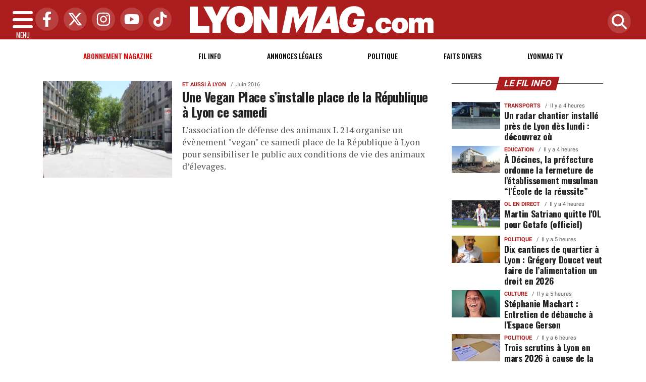

--- FILE ---
content_type: text/html; charset=UTF-8
request_url: https://www.lyonmag.com/tags/16031/l-214
body_size: 12147
content:
<!DOCTYPE html>
<!-- BEGIN html -->
<html xmlns="http://www.w3.org/1999/xhtml" dir="ltr" lang="fr-FR">
  <head>
	<!-- BEGIN -->
	<title>Tous les articles avec le tag : L-214 sur Lyon Mag</title>

    <!-- Préconnexion ressources critiques -->
    <link rel="preconnect" href="https://fonts.gstatic.com" crossorigin>
    <link rel="preconnect" href="https://fonts.googleapis.com">
    <link rel="preconnect" href="https://www.googletagmanager.com">

	<meta http-equiv="content-type" content="text/html; charset=utf-8"/>
	<meta name="viewport" content="width=device-width, initial-scale=1, maximum-scale=5" />
	<meta name="author" content="Lyon Mag"/>
	<meta name="description" content="Retrouvez l'actualité et l'information lyonnaise politique, économique, sociale, culturelle, transports, ainsi que les faits divers à Lyon et dans le Rhône" />
	<meta name="keywords"  content="lyon, lyonmag, actu, info, infos, actualités, informations, politique, economique, sociale, culture, transports, faits divers, sport, ol, asvel, article, depeches, breves" />
	<meta name="robots" content="index, follow, max-snippet:-1, max-image-preview:large, max-video-preview:-1" />
	<meta name="publisher" content="Lyon Mag" />
	<meta name="copyright" content="Lyon Mag" />
	<meta name="DC.title" content="Lyon Mag" />
	<meta name="geo.placename" content="Lyon, Rhône Alpes, France" />
	<meta name="viewport" content="width=device-width" />
	<meta name="dev" content="Everlats.com" />
		<meta name="apple-itunes-app" content="app-id=365681854" />
	    <!-- Google Tag Manager -->
  <script>(function(w,d,s,l,i){w[l]=w[l]||[];w[l].push({'gtm.start':
  new Date().getTime(),event:'gtm.js'});var f=d.getElementsByTagName(s)[0],
  j=d.createElement(s),dl=l!='dataLayer'?'&l='+l:'';j.async=true;j.src=
  'https://www.googletagmanager.com/gtm.js?id='+i+dl;f.parentNode.insertBefore(j,f);
  })(window,document,'script','dataLayer','GTM-WHMBMQZ');</script>
  <!-- End Google Tag Manager -->
      <!-- Global site tag (gtag.js) - Google Analytics -->
  <script async src="https://www.googletagmanager.com/gtag/js?id=UA-4651400-23"></script>
  <script>
    window.dataLayer = window.dataLayer || [];
    function gtag(){dataLayer.push(arguments);}
    gtag('js', new Date());

    gtag('config', 'UA-4651400-23');
  </script>
  	
    <meta name="Googlebot-News" content="noindex, nofollow"/>
  
	<meta property="og:site_name" content="Lyon Mag" />
	<meta property="og:title" content="Tous les articles avec le tag : L-214 sur Lyon Mag"/>
		<meta property="og:description" content="Retrouvez l'actualit&eacute; et l'information lyonnaise politique, &eacute;conomique, sociale, culturelle, transports, ainsi que les faits divers &agrave; Lyon et dans le Rh&ocirc;ne"/>
		<meta property="og:url" content="https://www.lyonmag.com/tags/16031/l-214" />
	
  	<meta property="og:type" content="website"/>

  <script type="application/ld+json">
  [{
    "@context": "http://schema.org",
    "@id":"#amt-organization",
    "@type":"Organization",
    "name":"Lyon Mag",
    "description":"Retrouvez l'actualité et l'information lyonnaise politique, économique, sociale, culturelle, transports, ainsi que les faits divers à Lyon et dans le Rhône",
    "logo":[{
      "@type":"ImageObject",
      "name":"Lyon Mag Logo carré",
      "text":"Lyon Mag Logo carré",
      "url":"https://www.lyonmag.com/icon-hires.png",
      "contentUrl":"https://www.lyonmag.com/icon-hires.png",
      "width":"192",
      "height":"192"
      },
      {
        "@type":"ImageObject",
        "name":"Lyon Mag Logo horizontal",
        "text":"Lyon Mag Logo horizontal",
        "url":"https://www.lyonmag.com/discover.png",
        "contentUrl":"https://www.lyonmag.com/discover.png",
        "width":"600",
        "height":"60",
        "encodingFormat":"image/png"
      }],
    "url":"https://www.lyonmag.com/",
    "sameAs":[
      "https:\/\/www.facebook.com\/lyonmag",
      "https:\/\/twitter.com\/lyonmag"
      ],
    "mainEntityOfPage":"https://www.lyonmag.com/"
  },{
    "@context":"http:\/\/schema.org",
    "@id":"#amt-website",
    "@type":"WebSite",
    "name":"Lyon Mag",
    "headline":"Retrouvez l'actualit&eacute; et l'information lyonnaise politique, &eacute;conomique, sociale, culturelle, transports, ainsi que les faits divers &agrave; Lyon et dans le Rh&ocirc;ne",
    "url":"https://www.lyonmag.com/tags/16031/l-214",
    "potentialAction":{"@type":"SearchAction","target":{"@type":"EntryPoint","urlTemplate":"https://www.lyonmag.com/search/index/{search_term}"},"query-input":{"@type":"PropertyValueSpecification","valueRequired":"True","valueName":"search_term"}}}]
  </script>
  
			<link rel="alternate" type="application/rss+xml" title="Lyon Mag - Fil info" href="/rss" />
		<link rel="alternate" type="application/rss+xml" title="Lyon Mag - Politique" href="https://www.lyonmag.com/rss/category/1/politique" />
		<link rel="alternate" type="application/rss+xml" title="Lyon Mag - Faits Divers" href="https://www.lyonmag.com/rss/category/36/faits-divers" />
		<link rel="alternate" type="application/rss+xml" title="Lyon Mag - Lyonmag TV" href="https://www.lyonmag.com/rss/category/60/lyonmag-tv" />
			<link rel="shortcut icon" type="image/x-icon" href="https://www.lyonmag.com/favicon.ico" />
  <link rel="shortcut icon" href="https://www.lyonmag.com/favicon.ico" type="image/x-icon"/>
  <link rel="icon" href="https://www.lyonmag.com/favicon.png" type="image/png"/>
  <link rel="icon" sizes="32x32" href="https://www.lyonmag.com/favicon-32.png" type="image/png"/>
  <link rel="icon" sizes="64x64" href="https://www.lyonmag.com/favicon-64.png" type="image/png"/>
  <link rel="icon" sizes="96x96" href="https://www.lyonmag.com/favicon-96.png" type="image/png"/>
  <link rel="apple-touch-icon" sizes="152x152" href="https://www.lyonmag.com/apple-touch-icon.png"/>
  <link rel="apple-touch-icon" sizes="60x60" href="https://www.lyonmag.com/apple-touch-icon-60x60.png"/>
  <link rel="apple-touch-icon" sizes="76x76" href="https://www.lyonmag.com/apple-touch-icon-76x76.png"/>
  <link rel="apple-touch-icon" sizes="114x114" href="https://www.lyonmag.com/apple-touch-icon-114x114.png"/>
  <link rel="apple-touch-icon" sizes="120x120" href="https://www.lyonmag.com/apple-touch-icon-120x120.png"/>
  <link rel="apple-touch-icon" sizes="144x144" href="https://www.lyonmag.com/apple-touch-icon-144x144.png"/>
  <meta name="msapplication-TileImage" content="https://www.lyonmag.com/favicon-144.png"/>
  <meta name="msapplication-TileColor" content="#FFFFFF"/>

  <link rel="preload" href="https://fonts.gstatic.com/s/oswald/v53/TK3IWkUHHAIjg75cFRf3bXL8LICs1_Fv40pKlN4NNSeSASz7FmlYHYjMdZwlou4.woff2" as="font" type="font/woff2" crossorigin="anonymous">
  <link rel="preload" href="https://fonts.gstatic.com/s/oswald/v53/TK3IWkUHHAIjg75cFRf3bXL8LICs1_Fv40pKlN4NNSeSASz7FmlWHYjMdZwl.woff2" as="font" type="font/woff2" crossorigin="anonymous">
  <link rel="preload" href="https://fonts.gstatic.com/s/ptserif/v18/EJRVQgYoZZY2vCFuvAFYzr-_dSb_nco.woff2" as="font" type="font/woff2" crossorigin="anonymous">
  <link rel="preload" href="https://fonts.gstatic.com/s/ptserif/v18/EJRVQgYoZZY2vCFuvAFWzr-_dSb_.woff2" as="font" type="font/woff2" crossorigin="anonymous">

	<meta property="fb:pages" content="104998529389" />	<meta property="fb:admins" content="685134087" />	<meta property="fb:app_id" content="152949084827243" />
	<!-- Stylesheets -->
  	<link rel="preload" href="https://www.lyonmag.com/assets/public/css/app.min.1768312776.css" as="style">
<link rel="stylesheet" type="text/css" href="https://www.lyonmag.com/assets/public/css/app.min.1768312776.css" media="all" fetchpriority="high">

      <script id="xieg6Sie" src="https://cdn.viously.com/js/sdk/boot.js" async></script>

<script charset="UTF-8" data-no-optimize="1" data-wpmeteor-nooptimize="true" data-cfasync="false" nowprocket>window.FAST_CMP_OPTIONS = { domainUid: '1c198607-2351-5671-b4eb-f195fe8ba027', countryCode: 'FR', jurisdiction: 'tcfeuv2', policyUrl: 'https://www.lyonmag.com/page/mentions-legales', displaySynchronous: false, publisherName: 'lyonmag.com', publisherLogo: function (c) { return c.createElement('img', { src: 'https://upload.wikimedia.org/wikipedia/commons/8/87/Icon-large.png', height: '40' });}, bootstrap: { excludedIABVendors: [], excludedGoogleVendors: [] }, custom: { vendors: [] } };(function(){var e={617:function(e){window.FAST_CMP_T0=Date.now();window.FAST_CMP_QUEUE={};window.FAST_CMP_QUEUE_ID=0;function t(){var e=Array.prototype.slice.call(arguments);if(!e.length)return Object.values(window.FAST_CMP_QUEUE);else if(e[0]==="ping"){if(typeof e[2]==="function")e[2]({cmpLoaded:false,cmpStatus:"stub",apiVersion:"2.0",cmpId:parseInt("388",10)})}else window.FAST_CMP_QUEUE[window.FAST_CMP_QUEUE_ID++]=e}e.exports={name:"light",handler:t}}};var t={};function a(r){var n=t[r];if(n!==void 0)return n.exports;var o=t[r]={exports:{}};e[r](o,o.exports,a);return o.exports}var r={};!function(){function e(t){"@babel/helpers - typeof";return e="function"==typeof Symbol&&"symbol"==typeof Symbol.iterator?function(e){return typeof e}:function(e){return e&&"function"==typeof Symbol&&e.constructor===Symbol&&e!==Symbol.prototype?"symbol":typeof e},e(t)}var t=a(617);var r="__tcfapiLocator";var n=window;var o=n;var i;function f(){var e=n.document;var t=!!n.frames[r];if(!t)if(e.body){var a=e.createElement("iframe");a.style.cssText="display:none";a.name=r;e.body.appendChild(a)}else setTimeout(f,5);return!t}function s(t){var a=typeof t.data==="string";var r={};if(a)try{r=JSON.parse(t.data)}catch(e){}else r=t.data;var n=e(r)==="object"?r.__tcfapiCall:null;if(n)window.__tcfapi(n.command,n.version,(function(e,r){var o={__tcfapiReturn:{returnValue:e,success:r,callId:n.callId}};if(t&&t.source&&t.source.postMessage)t.source.postMessage(a?JSON.stringify(o):o,"*")}),n.parameter)}while(o){try{if(o.frames[r]){i=o;break}}catch(e){}if(o===n.top)break;o=o.parent}if(n.FAST_CMP_HANDLER!=="custom"){if(!i){f();n.__tcfapi=t.handler;n.FAST_CMP_HANDLER=t.name;n.addEventListener("message",s,false)}else{n.__tcfapi=t.handler;n.FAST_CMP_HANDLER=t.name}for(var c in window.FAST_CMP_QUEUE||{})n.__tcfapi.apply(null,window.FAST_CMP_QUEUE[c])}}()})();</script><script charset="UTF-8" async="true" data-no-optimize="1" data-wpmeteor-nooptimize="true" data-cfasync="false" nowprocket src="https://static.fastcmp.com/fast-cmp-stub.js"></script>

<style type="text/css">
div[data-actirise-slot="top-page"]{
  display: none;
  margin: 10px auto;
}
@media screen and (max-width: 480px){
  div[data-actirise-slot="top-page"].device-mobile{
    display: flex !important;
    width: 100%;
    min-height: 280px;
  }
}
@media screen and (min-width: 481px) and (max-width: 769px){
  div[data-actirise-slot="top-page"].device-tablet{
    display: flex !important;
    width: 100%;
    min-height: 280px;
  }
}
@media screen and (min-width: 770px){
  div[data-actirise-slot="top-page"].device-desktop{
    display: flex !important;
    width: 100%;
    min-height: 280px;
  }
}

div[data-actirise-slot="aside-desktop"]{
  display: none;
  margin: 10px auto;
}
@media screen and (min-width: 481px) and (max-width: 769px){
  div[data-actirise-slot="aside-desktop"].device-tablet{
    display: flex !important;
    width: 100%;
    min-height: 620px;
  }
}
@media screen and (min-width: 770px){
  div[data-actirise-slot="aside-desktop"].device-desktop{
    display: flex !important;
    width: 100%;
    min-height: 620px;
  }
}
</style>

    <script type="text/javascript">
    var _wsq = _wsq || [];
    _wsq.push(['_setNom', 'lyonmag']);
    _wsq.push(['_wysistat']);
    (function(){
        var ws   = document.createElement('script');
        ws.type  = 'text/javascript';
        ws.async = true;
        ws.src = ('https:' == document.location.protocol ? 'https://www' : 'http://www') + '.wysistat.com/ws.jsa';
        var s    = document.getElementsByTagName('script')[0]||document.getElementsByTagName('body')[0];
        s.parentNode.insertBefore(ws, s);
    })();
  </script>
  
    <script async src="https://platform.twitter.com/widgets.js" charset="utf-8"></script>
    <style>
        .tweet-placeholder {
            width: 100%;
            height: 150px;
            background-color: #f0f0f0;
            margin-bottom: 10px;
        }
    </style>
    <script>
        document.addEventListener('DOMContentLoaded', function() {
            let tweetPlaceholders = document.querySelectorAll('.tweet-placeholder');
            let observer = new IntersectionObserver(function(entries, observer) {
                entries.forEach(entry => {
                    if (entry.isIntersecting) {
                        let tweetEmbed = document.createElement('blockquote');
                        tweetEmbed.className = 'twitter-tweet';
                        tweetEmbed.innerHTML = entry.target.dataset.tweet;
                        entry.target.parentNode.replaceChild(tweetEmbed, entry.target);
                        twttr.widgets.load(tweetEmbed);
                        observer.unobserve(entry.target);
                    }
                });
            }, { threshold: 0.1 });

            tweetPlaceholders.forEach(placeholder => {
                observer.observe(placeholder);
            });
        });
    </script>
    	<script type="text/javascript" src="https://www.lyonmag.com/assets/public/js/lazyload.1662640613.js" ></script>
	<!-- END head -->
    </head>
<!-- BEGIN body -->
<body id="tags_page">

<!-- Google Tag Manager (noscript) -->
<noscript><iframe src="https://www.googletagmanager.com/ns.html?id=GTM-WHMBMQZ" height="0" width="0" style="display:none;visibility:hidden"></iframe></noscript>
<!-- End Google Tag Manager (noscript) -->

<div class="wrapper">

		        <!-- Sidebar  -->
        <nav id="sidebar">
            <div id="dismiss">
                <i class="fas fa-arrow-left"></i>
            </div>

            <ul class="list-unstyled" style="padding-bottom:50px;">

                                                                        <li>
                    <a href="https://www.lyonmag.com/page/subscribe">Abonnement</a></li>
                  
                                                <li>
                    <a href="https://www.lyonmag.com/">Accueil</a></li>
                  
                                                <li>
                    <a href="https://www.lyonmag.com/breves">Le Fil info de Lyon</a></li>
                  
                                                <li>
                        <a class="collapsed" data-toggle="collapse" href="#categoriesSubmenu" role="button" aria-expanded="false" aria-controls="categoriesSubmenu">Catégories <i class="fas fa-caret-down"></i></a>
                              <ul class="collapse list-unstyled" id="categoriesSubmenu">
                                                                  <li><a href="https://www.lyonmag.com/category/1/politique">Politique</a></li>
                                                                  <li><a href="https://www.lyonmag.com/category/36/faits-divers">Faits Divers</a></li>
                                                                  <li><a href="https://www.lyonmag.com/category/2/judiciaire">Judiciaire</a></li>
                                                                  <li><a href="https://www.lyonmag.com/category/14/transports">Transports</a></li>
                                                                  <li><a href="https://www.lyonmag.com/category/33/environnement">Environnement</a></li>
                                                                  <li><a href="https://www.lyonmag.com/category/50/les-coulisses-du-grand-lyon">Les Coulisses du Grand Lyon</a></li>
                                                                  <li><a href="https://www.lyonmag.com/category/12/ol-en-direct">OL en direct</a></li>
                                                                  <li><a href="https://www.lyonmag.com/category/61/lyon-politiques">Lyon Politiques</a></li>
                                                                  <li><a href="https://www.lyonmag.com/category/4/economie">Economie</a></li>
                                                                  <li><a href="https://www.lyonmag.com/category/5/sports">Sports</a></li>
                                                                  <li><a href="https://www.lyonmag.com/category/63/securite">Sécurité</a></li>
                                                                  <li><a href="https://www.lyonmag.com/category/64/immobilier">Immobilier</a></li>
                                                                  <li><a href="https://www.lyonmag.com/category/69/l-eco-de-lyon">L'Éco de Lyon</a></li>
                                                                  <li><a href="https://www.lyonmag.com/category/11/culture">Culture</a></li>
                                                                  <li><a href="https://www.lyonmag.com/category/62/gastronomie">Gastronomie</a></li>
                                                                  <li><a href="https://www.lyonmag.com/category/9/asvel">ASVEL</a></li>
                                                                  <li><a href="https://www.lyonmag.com/category/13/lou-en-direct">Lou en direct</a></li>
                                                                  <li><a href="https://www.lyonmag.com/category/72/face-a-la-lyonne">Face à la Lyonne</a></li>
                                                                  <li><a href="https://www.lyonmag.com/category/6/people">People</a></li>
                                                                  <li><a href="https://www.lyonmag.com/category/34/sante">Santé</a></li>
                                                                  <li><a href="https://www.lyonmag.com/category/8/societe">Société</a></li>
                                                                  <li><a href="https://www.lyonmag.com/category/37/et-aussi-a-lyon">Et aussi à Lyon</a></li>
                                                                  <li><a href="https://www.lyonmag.com/category/47/education">Education</a></li>
                                                                  <li><a href="https://www.lyonmag.com/category/3/social">Social</a></li>
                                                                  <li><a href="https://www.lyonmag.com/category/46/contributions">Contributions</a></li>
                                                                  <li><a href="https://www.lyonmag.com/category/60/videos-lyonmag-tv">Lyonmag TV</a></li>
                                                                  <li><a href="https://www.lyonmag.com/category/68/dans-la-region">Dans la région</a></li>
                                                                  <li><a href="https://www.lyonmag.com/category/71/le-saviez-vous">Le saviez-vous ?</a></li>
                                                                  <li><a href="https://www.lyonmag.com/category/49/opinions">Opinions</a></li>
                                                                  <li><a href="https://www.lyonmag.com/category/70/en-direct">En direct</a></li>
                                                                  <li><a href="https://www.lyonmag.com/categories">Toutes les catégories</a></li>
                              </ul>
                  </li>
                  
                                                <li>
                    <a href="https://www.lyonmag.com/forum">Forum</a></li>
                  
                                                <li>
                    <a href="https://www.lyonmag.com/category/60/videos">Lyonmag TV</a></li>
                  
                                                <li>
                    <a href="https://www.lyonmag.com/dossiers">Les Dossiers</a></li>
                  
                                                <li>
                    <a href="https://www.lyonmag.com/article/les-plus-lus-du-mois">Les + Lus du Mois</a></li>
                  
                              
                  <li>
                        <a class="collapsed" data-toggle="collapse" href="#submenu71" role="button" aria-expanded="false" aria-controls="submenu71">Annonces Légales <i class="fas fa-caret-down"></i></a>
                        <ul class="collapse list-unstyled" id="submenu71">
                                                      <li><a href="https://annonces-legales.lyonmag.com/" target="_blank">Déposer une annonce</a></li>
                                                      <li><a href="https://www.lyonmag.com/annonces/legales">Consulter les annonces</a></li>
                                                </ul>
                  </li>
                  
                              
                  <li>
                        <a class="collapsed" data-toggle="collapse" href="#submenu11" role="button" aria-expanded="false" aria-controls="submenu11">Elections <i class="fas fa-caret-down"></i></a>
                        <ul class="collapse list-unstyled" id="submenu11">
                                                      <li><a href="https://www.lyonmag.com/elections/19/legislatives-2024">Résultats Élections Législatives 2024</a></li>
                                                      <li><a href="https://www.lyonmag.com/elections/17/legislatives-2022">Résultats Élections Législatives 2022</a></li>
                                                      <li><a href="https://www.lyonmag.com/elections/16/presidentielle-2022">Résultats Élections Présidentielles 2022</a></li>
                                                      <li><a href="https://www.lyonmag.com/elections/14/regionales-2021">Elections Régionales 2021</a></li>
                                                      <li><a href="https://www.lyonmag.com/elections/15/departementales-2021">Elections Départementales 2021</a></li>
                                                      <li><a href="https://www.lyonmag.com/elections/12/resultats-municipales-2020">Résultats Élection Municipales 2020</a></li>
                                                      <li><a href="https://www.lyonmag.com/elections/13/resultats-metropolitaines-2020">Résultats Élection Métropolitaines 2020</a></li>
                                                      <li><a href="https://www.lyonmag.com/elections/10/resultats-legislatives-2017">Résultats Élection Legislatives 2017</a></li>
                                                      <li><a href="https://www.lyonmag.com/elections/11/resultats-presidentielle-2017">Résultats Élection Présidentielle 2017</a></li>
                                                      <li><a href="https://www.lyonmag.com/elections/9/resultats-elections-regionales-2015">Résultats Élection Régionales 2015</a></li>
                                                      <li><a href="https://www.lyonmag.com/elections/6/resultats-elections-departementales-2015">Résultats Élection Départementales 2015</a></li>
                                                      <li><a href="https://www.lyonmag.com/elections/3/municipales-2014">Résultats Élection Municipales 2014</a></li>
                                                      <li><a href="https://www.lyonmag.com/elections/2/legislatives-2012">Résultats Élection Législatives 2012</a></li>
                                                      <li><a href="https://www.lyonmag.com/elections/8/regionales-2010">Résultats Élection Régionales 2010</a></li>
                                                      <li><a href="https://www.lyonmag.com/elections/4/municipales-2008">Résultats Élection Municipales 2008</a></li>
                                                </ul>
                  </li>
                  
                                                <li>
                    <a href="https://www.lyonmag.com/profil-personnalite-lyonnaise/repertoire">Les personnalités Lyonnaises</a></li>
                  
                              
                  <li>
                        <a class="collapsed" data-toggle="collapse" href="#submenu47" role="button" aria-expanded="false" aria-controls="submenu47">Sortir à Lyon <i class="fas fa-caret-down"></i></a>
                        <ul class="collapse list-unstyled" id="submenu47">
                                                      <li><a href="https://www.lyonmag.com/cinema">Programme Cinéma</a></li>
                                                      <li><a href="https://www.lyonmag.com/circulation">Circulation</a></li>
                                                </ul>
                  </li>
                  
                                                <li>
                    <a href="https://www.lyonmag.com/meteo">Météo</a></li>
                  
                                                <li>
                    <a href="https://www.lyonfemmes.com/" target="_blank">Lyon Femmes</a></li>
                  
                                                <li>
                    <a href="https://www.lyonfoot.com/" target="_blank">Lyon Foot</a></li>
                  
                                                <li>
                    <a href="https://www.lyonpoche.com" target="_blank">Lyon Poche</a></li>
                  
                                                <li>
                    <a href="https://www.lyonrestaurant.fr" target="_blank">Lyon Restaurant</a></li>
                  
                                                <li>
                    <a href="https://www.grenoblemag.com/" target="_blank">GrenobleMag</a></li>
                  
                                                <li>
                                                <a href="https://www.lyonmag.com/sessions/register">M'inscrire</a></li>
                        <li><a href="https://www.lyonmag.com/sessions/login">Me Connecter</a>
                                          </li>
                  
                                                <li>
                    <a href="https://www.lyonmag.com/contact">Contact</a></li>
                  
                                    </ul>
        </nav>
    <!-- Page Content  -->
    <div id="content">

      <header class="header sticky-top bg-primary">
        <div class="container-fluid d-flex align-items-center justify-content-between" style="position: relative;">

          <!-- Burger -->
          <div id="nav-icon" class="sidebarCollapse">
            <span></span>
            <span></span>
            <span></span>
            <span></span>
            MENU
          </div>

          <!-- Réseaux sociaux -->
          <div class="social-icons d-none d-lg-flex align-items-center">
                          <a href="https://www.facebook.com/lyonmag" target="_blank" title="Facebook">
                <span class="nav-soc fa-brands fa-facebook-f"></span>
              </a>
                                      <a href="https://twitter.com/lyonmag" target="_blank" title="Twitter">
                <span class="nav-soc fa-brands fa-x-twitter"></span>
              </a>
                                      <a href="https://www.instagram.com/lyon_mag" target="_blank" title="Instagram">
                <span class="nav-soc fa-brands fa-instagram"></span>
              </a>
                                      <a href="https://www.youtube.com/@LyonMag" target="_blank" title="YouTube">
                <span class="nav-soc fa-brands fa-youtube"></span>
              </a>
                                      <a href="https://www.tiktok.com/@lyonmag69" target="_blank" title="Tiktok">
                <span class="nav-soc fa-brands fa-tiktok"></span>
              </a>
                      </div>

          <!-- Logo -->
          <div class="mx-auto text-center" style="padding:12px 45px 12px 0">
            <a href="https://www.lyonmag.com/">
              <img title="Lyon Mag" height="54" class="img-fluid " src="https://www.lyonmag.com/media/option/logo-lyon-mag.webp" alt="Lyon Mag" itemprop="image" width="483" />            </a>
          </div>

          <!-- Loupe + Formulaire de recherche -->
          <div class="search-icon">
            <a class="search-icon-a toggle-search" href="https://www.lyonmag.com/search" title="Rechercher" style="display: inline-block;">
              <span class="nav-soc fas fa-search"></span>
            </a>

            <div id="search-box" style="width: 0; overflow: hidden; opacity: 0; transition: width 0.4s ease, opacity 0.3s ease; z-index: 1050;">
              <form action="https://www.lyonmag.com/search/" id="cse-search-box" method="get">
                <div class="input-group mb-3">
                  <input name="q" id="q" size="25" type="text" class="form-control"
                        placeholder="Recherche...">
                  <div class="input-group-append">
                    <input name="sa" value="Rechercher" type="submit" class="btn btn-sm btn-secondary">
                  </div>
                </div>
              </form>
            </div>
          </div>

        </div>
      </header>
        <div class="skin">
            <!-- /3730608/Site_habillage -->
            
                <nav class="scrolling-menu">
            <div class="container">
                <ul class="nav pt-2">
                                                                        <li class="nav-item">
                            <a class="nav-link" href="https://www.lyonmag.com/page/subscribe" style="color:#E60000 !important">Abonnement magazine</a>
                        </li>
                                                <li class="nav-item">
                            <a class="nav-link" href="https://www.lyonmag.com/breves">Fil info</a>
                        </li>
                                                <li class="nav-item">
                            <a class="nav-link" href="https://www.lyonmag.com/annonces/legales">Annonces Légales</a>
                        </li>
                                                <li class="nav-item">
                            <a class="nav-link" href="https://www.lyonmag.com/category/1/politique">Politique</a>
                        </li>
                                                <li class="nav-item">
                            <a class="nav-link" href="https://www.lyonmag.com/category/36/faits-divers">Faits Divers</a>
                        </li>
                                                <li class="nav-item">
                            <a class="nav-link" href="https://www.lyonmag.com/category/60/lyonmag-tv">Lyonmag TV</a>
                        </li>
                                                                    </ul>
            </div>
        </nav>
        
        
        <span class="position-absolute trigger"><!-- hidden trigger to apply 'stuck' styles --></span>


        <main role="main" class="main">
            <div class="container">
              <div class="row">
                <div class="col">
                              	                
              	              	              	                </div>
              </div>
            </div>

            
                          <div class="container-fluid my-3 text-center"><div style="text-align: center"></div></div>
            
            			  
    
<div class="container mt-2">
    <div class="row">

      <div class="col-12 col-md content-main theiaStickySidebar">

              <div class="list-square featured featured-rows">

		
            
				<div class="row no-gutters">

					  <div class="col-md-4 img mb-2 pt-2 pr-md-1">
                              						<a href="https://www.lyonmag.com/article/81649/une-vegan-place-s-installe-place-de-la-republique-a-lyon-ce-samedi" rel="bookmark">
    						<picture><source type="image/webp" srcset="https://www.lyonmag.com/media/images/thumb/550x412_14336445024_f75f10383e_o1.webp 1x"><source srcset="https://www.lyonmag.com/media/images/thumb/550x412_14336445024_f75f10383e_o1.jpg 1x"><img src="https://www.lyonmag.com/media/images/thumb/550x412_14336445024_f75f10383e_o1.jpg" alt="Une Vegan Place s&rsquo;installe place de la R&eacute;publique &agrave; Lyon ce samedi" title="Une Vegan Place s&rsquo;installe place de la R&eacute;publique &agrave; Lyon ce samedi" width="550" height="412" class="img-fluid" loading="lazy" /></picture>  						</a>
					  </div><!--.img-->
            <div class="col-md-8 pl-md-3">
 								    <span class="cat"><a href="https://www.lyonmag.com/category/37/et-aussi-a-lyon">Et aussi à Lyon</a></span>
<span class="date">Juin 2016</span>                                <h3><a href="https://www.lyonmag.com/article/81649/une-vegan-place-s-installe-place-de-la-republique-a-lyon-ce-samedi">Une Vegan Place s’installe place de la République à Lyon ce samedi</a></h3>
                <p class="description">L&rsquo;association de d&eacute;fense des animaux L 214 organise un &eacute;v&egrave;nement &quot;vegan&quot;&nbsp;ce samedi place de la R&eacute;publique &agrave; Lyon pour sensibiliser le public aux conditions de vie des animaux d&rsquo;&eacute;levages.</p>

            </div>
		    </div><!--.row.no-gutters-->
		
    </div>

    
      </div>
      <div class="col-12 col-md-auto">

  		  <aside class="sidebar">

  <div class="theiaStickySidebar">

  
                  <div class="widget pb-3">
        <h2 class="pop-head"><span class="pop-head">Le Fil Info</span></h2>
        <div class="list-square featured">
          					<div class="row no-gutters">

  					  <div class="col-4 img mb-2 pt-2 pr-1">
									<img width="550" title="Un radar chantier install&eacute; pr&egrave;s de Lyon d&egrave;s lundi : d&eacute;couvrez o&ugrave;" class="img-fluid lazyload" src="data:image/svg+xml,%3Csvg
    xmlns='http://www.w3.org/2000/svg'
    viewBox='0 0 3 2'%3E%3C/svg%3E" alt="Un radar chantier install&eacute; pr&egrave;s de Lyon d&egrave;s lundi : d&eacute;couvrez o&ugrave;" itemprop="image" height="309" data-src="https://www.lyonmag.com/media/images/thumb/550x309_696a7bc48fd59-37011113046-75dec7674d-o.webp" />						  </div><!--.img-->
              <div class="col-8 pl-1">
                      <span class="cat"><a href="https://www.lyonmag.com/category/14/transports">Transports</a></span>
<span class="date">Il y a 4 heures</span>                  <h3><a href="https://www.lyonmag.com/article/149595/un-radar-chantier-installe-pres-de-lyon-des-lundi-decouvrez-ou">Un radar chantier installé près de Lyon dès lundi : découvrez où</a></h3>
              </div>
					</div>
										<div class="row no-gutters">

  					  <div class="col-4 img mb-2 pt-2 pr-1">
									<img width="550" title="&Agrave; D&eacute;cines, la pr&eacute;fecture ordonne la fermeture de l'&eacute;tablissement musulman &ldquo;l&rsquo;&Eacute;cole de la r&eacute;ussite&rdquo;" class="img-fluid lazyload" src="data:image/svg+xml,%3Csvg
    xmlns='http://www.w3.org/2000/svg'
    viewBox='0 0 3 2'%3E%3C/svg%3E" alt="&Agrave; D&eacute;cines, la pr&eacute;fecture ordonne la fermeture de l'&eacute;tablissement musulman &ldquo;l&rsquo;&Eacute;cole de la r&eacute;ussite&rdquo;" itemprop="image" height="309" data-src="https://www.lyonmag.com/media/images/thumb/550x309_696a78bfd0677-capture-decran-2026-01-16-a-18.webp" />						  </div><!--.img-->
              <div class="col-8 pl-1">
                      <span class="cat"><a href="https://www.lyonmag.com/category/47/education">Education</a></span>
<span class="date">Il y a 4 heures</span>                  <h3><a href="https://www.lyonmag.com/article/149594/a-decines-la-prefecture-ordonne-la-fermeture-de-l-etablissement-musulman-l-ecole-de-la-reussite">À Décines, la préfecture ordonne la fermeture de l'établissement musulman “l’École de la réussite”</a></h3>
              </div>
					</div>
										<div class="row no-gutters">

  					  <div class="col-4 img mb-2 pt-2 pr-1">
									<img width="550" title="Martin Satriano quitte l'OL pour Getafe (officiel)" class="img-fluid lazyload" src="data:image/svg+xml,%3Csvg
    xmlns='http://www.w3.org/2000/svg'
    viewBox='0 0 3 2'%3E%3C/svg%3E" alt="Martin Satriano quitte l'OL pour Getafe (officiel)" itemprop="image" height="309" data-src="https://www.lyonmag.com/media/images/thumb/550x309_696a747bf403d-satriano-martin-25.webp" />						  </div><!--.img-->
              <div class="col-8 pl-1">
                      <span class="cat"><a href="https://www.lyonmag.com/category/12/ol-en-direct">OL en direct</a></span>
<span class="date">Il y a 4 heures</span>                  <h3><a href="https://www.lyonfoot.com/article/11978/ol-martin-satriano-prete-a-getafe-officiel">Martin Satriano quitte l'OL pour Getafe (officiel)</a></h3>
              </div>
					</div>
										<div class="row no-gutters">

  					  <div class="col-4 img mb-2 pt-2 pr-1">
									<img width="550" title="Dix cantines de quartier &agrave; Lyon : Gr&eacute;gory Doucet veut faire de l&rsquo;alimentation un droit en 2026" class="img-fluid lazyload" src="data:image/svg+xml,%3Csvg
    xmlns='http://www.w3.org/2000/svg'
    viewBox='0 0 3 2'%3E%3C/svg%3E" alt="Dix cantines de quartier &agrave; Lyon : Gr&eacute;gory Doucet veut faire de l&rsquo;alimentation un droit en 2026" itemprop="image" height="309" data-src="https://www.lyonmag.com/media/images/thumb/550x309_696a564d3b285-52336230320-a40dc5a547-o.webp" />						  </div><!--.img-->
              <div class="col-8 pl-1">
                      <span class="cat"><a href="https://www.lyonmag.com/category/1/politique">Politique</a></span>
<span class="date">Il y a 5 heures</span>                  <h3><a href="https://www.lyonmag.com/article/149588/dix-cantines-de-quartier-a-lyon-gregory-doucet-veut-faire-de-l-alimentation-un-droit-en-2026">Dix cantines de quartier à Lyon : Grégory Doucet veut faire de l’alimentation un droit en 2026</a></h3>
              </div>
					</div>
										<div class="row no-gutters">

  					  <div class="col-4 img mb-2 pt-2 pr-1">
									<img width="550" title="St&eacute;phanie Machart : Entretien de d&eacute;bauche &agrave; l'Espace Gerson" class="img-fluid lazyload" src="data:image/svg+xml,%3Csvg
    xmlns='http://www.w3.org/2000/svg'
    viewBox='0 0 3 2'%3E%3C/svg%3E" alt="St&eacute;phanie Machart : Entretien de d&eacute;bauche &agrave; l'Espace Gerson" itemprop="image" height="309" data-src="https://www.lyonmag.com/media/images/thumb/550x309_6953f087be0a2-p30-stephanie-machart.jpeg.webp" />						  </div><!--.img-->
              <div class="col-8 pl-1">
                      <span class="cat"><a href="https://www.lyonmag.com/category/11/culture">Culture</a></span>
<span class="date">Il y a 5 heures</span>                  <h3><a href="https://www.lyonpoche.com/article/5862/stephanie-machart-entretien-de-debauche-a-l-espace-gerson">Stéphanie Machart : Entretien de débauche à l'Espace Gerson</a></h3>
              </div>
					</div>
										<div class="row no-gutters">

  					  <div class="col-4 img mb-2 pt-2 pr-1">
									<img width="550" title="Trois scrutins &agrave; Lyon en mars 2026 &agrave; cause de la r&eacute;forme de la loi PLM : la mairie pr&eacute;voit des r&eacute;unions d'informations" class="img-fluid lazyload" src="data:image/svg+xml,%3Csvg
    xmlns='http://www.w3.org/2000/svg'
    viewBox='0 0 3 2'%3E%3C/svg%3E" alt="Trois scrutins &agrave; Lyon en mars 2026 &agrave; cause de la r&eacute;forme de la loi PLM : la mairie pr&eacute;voit des r&eacute;unions d'informations" itemprop="image" height="309" data-src="https://www.lyonmag.com/media/images/thumb/550x309_696a62dde60f0-51799580619-1c9774d602-o.webp" />						  </div><!--.img-->
              <div class="col-8 pl-1">
                      <span class="cat"><a href="https://www.lyonmag.com/category/1/politique">Politique</a></span>
<span class="date">Il y a 6 heures</span>                  <h3><a href="https://www.lyonmag.com/article/149590/trois-scrutins-a-lyon-en-mars-2026-a-cause-de-la-reforme-de-la-loi-plm-la-mairie-prevoit-des-reunions-d-informations">Trois scrutins à Lyon en mars 2026 à cause de la réforme de la loi PLM : la mairie prévoit des réunions d'informations</a></h3>
              </div>
					</div>
									</div>

				<p>
  				<a href="/breves" class="more float-right mt-2">
						Toutes les infos <i class="fas fa-long-arrow-alt-right"></i>
					</a>
				</p>
      </div><!--.widget-->
    	
      
                <div class="widget"><h2 class="pop-head"><span class="pop-head">Vous avez la parole</span></h2>
        <ul class="recent-comments">
  			  				<li><span class="username author">STOP RDV LE 1 Mars</span> dans <h3 style="display: inline; font-size: inherit;"><a href="https://www.lyonmag.com/article/149588/dix-cantines-de-quartier-a-lyon-gregory-doucet-veut-faire-de-l-alimentation-un-droit-en-2026#comment">Dix cantines de quartier à Lyon : Grégory Doucet veut faire de l’alimentation un droit en 2026</a></h3> (13 messages)
  				</li>
  			  				<li><span class="username author">Vecteur12</span> dans <h3 style="display: inline; font-size: inherit;"><a href="https://www.lyonmag.com/article/149590/trois-scrutins-a-lyon-en-mars-2026-a-cause-de-la-reforme-de-la-loi-plm-la-mairie-prevoit-des-reunions-d-informations#comment">Trois scrutins à Lyon en mars 2026 à cause de la réforme de la loi PLM : la mairie prévoit des réunions d'informations</a></h3> (12 messages)
  				</li>
  			  				<li><span class="username author">Ex Précisions</span> dans <h3 style="display: inline; font-size: inherit;"><a href="https://www.lyonmag.com/article/149595/un-radar-chantier-installe-pres-de-lyon-des-lundi-decouvrez-ou#comment">Un radar chantier installé près de Lyon dès lundi : découvrez où</a></h3> (6 messages)
  				</li>
  			  				<li><span class="username author">Ex Précisions</span> dans <h3 style="display: inline; font-size: inherit;"><a href="https://www.lyonmag.com/article/149594/a-decines-la-prefecture-ordonne-la-fermeture-de-l-etablissement-musulman-l-ecole-de-la-reussite#comment">À Décines, la préfecture ordonne la fermeture de l'établissement musulman “l’École de la réussite”</a></h3> (5 messages)
  				</li>
  			
        </ul>
     </div><!--.widget-->
     
      <div class="widget">
          
  
      </div>

           	      <div class="widget pb-3">
        <h2 class="pop-head"><span class="pop-head">Question de la semaine</span></h2>

      				<h3>Nouveau tunnel pour soulager Fourvière : la proposition du duo Aulas-Sarselli vous semble-t-elle réalisable ?</h3>
      				<form action="https://www.lyonmag.com/poll/vote/112869" method="post">
      					      					<div class="radio">
        					<label>
                    <input type="radio" name="answer_id" value="3322" id="radio3322" /> Oui                  </label>
      					</div>
      					      					<div class="radio">
        					<label>
                    <input type="radio" name="answer_id" value="3323" id="radio3323" /> Non                  </label>
      					</div>
      					      					<div class="radio">
        					<label>
                    <input type="radio" name="answer_id" value="3324" id="radio3324" /> Ne se prononce pas                  </label>
      					</div>
      					      					<input class="btn btn-primary" type="submit" value="Voter &raquo;" />
      					<br /><br />
      					<div class="row">
        					<div class="col-sm-7">
                    <small><a href="https://www.lyonmag.com/poll/archive/">Questions précédentes</a></small>
                  </div>
                  <div class="col-sm-5 text-right">
                    <small><a href="https://www.lyonmag.com/poll/index/112869">Résultats</a></small>
                  </div>
      					</div>
      				</form>
      </div><!--.widget-->
    	
  
        
        
              <div class="widget pb-3">
        <h2 class="pop-head"><span class="pop-head">Les dossiers Lyon Mag</span></h2>
        <div class="list-square featured">
          					<div class="row no-gutters">

  					  <div class="col-4 img mb-2 pt-2 pr-1">
									<img width="550" title="Municipales 2026 &agrave; Lyon" class="img-fluid lazyload" src="data:image/svg+xml,%3Csvg
    xmlns='http://www.w3.org/2000/svg'
    viewBox='0 0 3 2'%3E%3C/svg%3E" alt="Municipales 2026 &agrave; Lyon" itemprop="image" height="309" data-src="https://www.lyonmag.com/media/folders/thumb/550x309_68fa1418e0697-52351973148-526c1a98de-o.webp" />						  </div><!--.img-->
              <div class="col-8 pl-1"><span class="cat"><a href="https://www.lyonmag.com/dossiers">DOSSIER</a></span><span class="date">Octobre 2025</span>
                  <h3><a href="https://www.lyonmag.com/dossiers/71/municipales-2026-a-lyon">Municipales 2026 à Lyon</a></h3>
              </div>
					</div>
										<div class="row no-gutters">

  					  <div class="col-4 img mb-2 pt-2 pr-1">
									<img width="550" title="M&eacute;tropolitaines 2026" class="img-fluid lazyload" src="data:image/svg+xml,%3Csvg
    xmlns='http://www.w3.org/2000/svg'
    viewBox='0 0 3 2'%3E%3C/svg%3E" alt="M&eacute;tropolitaines 2026" itemprop="image" height="309" data-src="https://www.lyonmag.com/media/folders/thumb/550x309_68fa147367267-53845402571-d01ef3ec7f-o.webp" />						  </div><!--.img-->
              <div class="col-8 pl-1"><span class="cat"><a href="https://www.lyonmag.com/dossiers">DOSSIER</a></span><span class="date">Octobre 2025</span>
                  <h3><a href="https://www.lyonmag.com/dossiers/72/metropolitaines-2026">Métropolitaines 2026</a></h3>
              </div>
					</div>
										<div class="row no-gutters">

  					  <div class="col-4 img mb-2 pt-2 pr-1">
									<img width="550" title="F&ecirc;te des Lumi&egrave;res" class="img-fluid lazyload" src="data:image/svg+xml,%3Csvg
    xmlns='http://www.w3.org/2000/svg'
    viewBox='0 0 3 2'%3E%3C/svg%3E" alt="F&ecirc;te des Lumi&egrave;res" itemprop="image" height="309" data-src="https://www.lyonmag.com/media/folders/thumb/550x309_65ec4ff8475ac-53383338861-1f6727fe45-o.webp" />						  </div><!--.img-->
              <div class="col-8 pl-1"><span class="cat"><a href="https://www.lyonmag.com/dossiers">DOSSIER</a></span><span class="date">Septembre 2022</span>
                  <h3><a href="https://www.lyonmag.com/dossiers/68/fete-des-lumieres">Fête des Lumières</a></h3>
              </div>
					</div>
										<div class="row no-gutters">

  					  <div class="col-4 img mb-2 pt-2 pr-1">
									<img width="550" title="ZFE" class="img-fluid lazyload" src="data:image/svg+xml,%3Csvg
    xmlns='http://www.w3.org/2000/svg'
    viewBox='0 0 3 2'%3E%3C/svg%3E" alt="ZFE" itemprop="image" height="309" data-src="https://www.lyonmag.com/media/folders/thumb/550x309_65705fa84d14c-62c9287d32735-51883603968-02455ea67f-o.webp" />						  </div><!--.img-->
              <div class="col-8 pl-1"><span class="cat"><a href="https://www.lyonmag.com/dossiers">DOSSIER</a></span><span class="date">Juillet 2022</span>
                  <h3><a href="https://www.lyonmag.com/dossiers/67/zfe">ZFE</a></h3>
              </div>
					</div>
										<div class="row no-gutters">

  					  <div class="col-4 img mb-2 pt-2 pr-1">
									<img width="550" title="Les Voies Lyonnaises" class="img-fluid lazyload" src="data:image/svg+xml,%3Csvg
    xmlns='http://www.w3.org/2000/svg'
    viewBox='0 0 3 2'%3E%3C/svg%3E" alt="Les Voies Lyonnaises" itemprop="image" height="309" data-src="https://www.lyonmag.com/media/folders/thumb/550x309_6229e2cced813-vue-quai-claude-bernard1.webp" />						  </div><!--.img-->
              <div class="col-8 pl-1"><span class="cat"><a href="https://www.lyonmag.com/dossiers">DOSSIER</a></span><span class="date">Mars 2022</span>
                  <h3><a href="https://www.lyonmag.com/dossiers/65/les-voies-lyonnaises">Les Voies Lyonnaises</a></h3>
              </div>
					</div>
									</div>

				<p>
  				<a href="https://www.lyonmag.com/dossiers" class="more float-right mt-2">
						Tous les dossiers <i class="fas fa-long-arrow-alt-right"></i>
					</a>
				</p>
      </div><!--.widget-->
    	
      <div class="widget pb-3">
      <div class="pop-head"><span class="pop-head">Résultats Sportifs</span></div>

		<table class="table mt-3" cellpadding="0" cellspacing="0">
					<thead class="thead-dark">
  			<tr>
  				<th colspan="4"><strong>Football Masculin (OL)</strong> <span style="float:right;">Samedi 3 Janvier 2026</span></th>
  			</tr>
			</thead>
			<tbody>
			<tr>
				<td style="width:50%;text-align:center;">Monaco</td>
				<td style="width:20px;text-align:center;">1</td>
				<td style="width:20px;text-align:center;">3</td>
				<td style="width:50%;text-align:center;"><b>OL</b></td>
			</tr>
						<tr>
				<td colspan="4" style="text-align:center;">Classement OL : 5ème<br/>
				Ligue 1</td>
			</tr>
						</tbody>
					<thead class="thead-dark">
  			<tr>
  				<th colspan="4"><strong>Football Féminin (OL)</strong> <span style="float:right;">Samedi 13 D&eacute;cembre 2025</span></th>
  			</tr>
			</thead>
			<tbody>
			<tr>
				<td style="width:50%;text-align:center;">Le Havre</td>
				<td style="width:20px;text-align:center;">0</td>
				<td style="width:20px;text-align:center;">7</td>
				<td style="width:50%;text-align:center;"><b>OL Lyonnes</b></td>
			</tr>
						<tr>
				<td colspan="4" style="text-align:center;">Classement OL Lyonnes : 1er<br/>
				D1 Arkema</td>
			</tr>
						</tbody>
					<thead class="thead-dark">
  			<tr>
  				<th colspan="4"><strong>Basketball Masculin</strong> <span style="float:right;">Mardi 30 D&eacute;cembre 2025</span></th>
  			</tr>
			</thead>
			<tbody>
			<tr>
				<td style="width:50%;text-align:center;"><b>ASVEL</b></td>
				<td style="width:20px;text-align:center;">94</td>
				<td style="width:20px;text-align:center;">89</td>
				<td style="width:50%;text-align:center;">Paris</td>
			</tr>
						<tr>
				<td colspan="4" style="text-align:center;">Classement ASVEL : 2ème<br/>
				Betclic Elite</td>
			</tr>
						</tbody>
					<thead class="thead-dark">
  			<tr>
  				<th colspan="4"><strong>Basketball Féminin</strong> <span style="float:right;">Samedi 6 D&eacute;cembre 2025</span></th>
  			</tr>
			</thead>
			<tbody>
			<tr>
				<td style="width:50%;text-align:center;">RVBC</td>
				<td style="width:20px;text-align:center;">70</td>
				<td style="width:20px;text-align:center;">66</td>
				<td style="width:50%;text-align:center;"><b>ASVEL féminin</b></td>
			</tr>
						<tr>
				<td colspan="4" style="text-align:center;">Classement ASVEL féminin : 9ème<br/>
				Ligue Féminine</td>
			</tr>
						</tbody>
					<thead class="thead-dark">
  			<tr>
  				<th colspan="4"><strong>Rugby</strong> <span style="float:right;">Samedi 3 Janvier 2026</span></th>
  			</tr>
			</thead>
			<tbody>
			<tr>
				<td style="width:50%;text-align:center;"><b>LOU</b></td>
				<td style="width:20px;text-align:center;">22</td>
				<td style="width:20px;text-align:center;">17</td>
				<td style="width:50%;text-align:center;">Pau</td>
			</tr>
						<tr>
				<td colspan="4" style="text-align:center;">Classement LOU : 12ème<br/>
				Top 14</td>
			</tr>
						</tbody>
				</table>

  </div><!-- /. END widget sport -->

      <div class="widget pb-3">
      <div class="pop-head"><span class="pop-head">Météo à Lyon</span></div>

			<div class="text-center mt-2">
				St Marcel			</div>
      <hr/>
  		<div class="row mt-2">
 					<div class="col-4">
    					<img src="https://www.lyonmag.com/media/weather/04n.png" alt="" width="55" height="43"/>
  				</div>
  				<div class="col-8">
  						<strong>Matin</strong><br/>
  						Couvert &nbsp; &nbsp;
  						6°C
  				</div>
			</div>
      <hr/>
			<div class="row mt-2">
 					<div class="col-4">
    					<img src="https://www.lyonmag.com/media/weather/04d.png" alt="" width="55" height="43"/>
 					</div>
 					<div class="col-8">
  						<strong>Après-midi</strong><br/>
  						Couvert &nbsp; &nbsp;
  						10°C
 					</div>
			</div>
      <hr/>
				<p>
  				<a href="https://www.lyonmag.com/meteo" class="more float-right mt-2">
						Toute la météo <i class="fas fa-long-arrow-alt-right"></i>
					</a>
				</p>
	</div>
	
  <div class="widget">
      
  
  </div>

      <br/>
    <div style="width:100%;">

            <div class="widget">
          <a href="https://www.facebook.com/lyonmag" title="Suivez-nous sur Facebook" target="_blank"><img src="/media/option/bandeau-lyonmag-facebook-small.webp" width="450" height="450" alt="" class="img-fluid"/></a>      </div>
      <br/>
      <br/>
                </div>

  
  <div class="widget pb-3">
      <div class="pop-head"><span class="pop-head">Newsletter</span></div>
	  <div class="row pt-3">
		  <div class="col-12">
			  <div class="subscribe-feed">
				  <form action="#" class="nl-social" method="post">
					  <p><input name="name" placeholder="Votre Nom" type="text" class="form-control"></p>
					  <p><input name="email" placeholder="Votre Email" type="text" class="form-control"></p>
					  <p><input class="btn btn-primary" value="M'inscrire" type="submit"></p>
				  </form>
			  </div>
		  </div>
	  </div>
  </div>

  
  </div>
</aside>
      </div><!--.col-->

  </div><!--.row-->
</div><!--.container-->

        </main>

        </div><!-- /.skin -->

        <div align="center" style="text-align: center"></div>

        <footer class="footer container-fluid bg-dark text-light mt-2">
    				<div class="container mx-auto text-center">
                            <div class="row">
    						<div class="col p-3">
    								<a href="https://www.lyonmag.com/"><img height="54" title="Lyon Mag" class="img-fluid lazyload" src="data:image/svg+xml,%3Csvg
    xmlns='http://www.w3.org/2000/svg'
    viewBox='0 0 3 2'%3E%3C/svg%3E" alt="Lyon Mag" itemprop="image" width="483" data-src="https://www.lyonmag.com/media/option/LOGO-lyon-mag-5.webp" /></a>
    						</div>
    					</div>
                  					<div class="row">
    						<div class="col p-3">
    							<div class="social-icons">
                      									<a class="" href="https://www.facebook.com/lyonmag" target="_blank" title="Suivez-nous sur Facebook"><span class="nav-soc fa-brands fa-facebook-f"></span></a>
                                          									<a class="" href="https://twitter.com/lyonmag" target="_blank" title="Suivez-nous sur Twitter"><span class="nav-soc fa-brands fa-x-twitter"></span></a>
                                          									<a class="" href="https://www.instagram.com/lyon_mag" target="_blank" title="Suivez-nous sur Instagram"><span class="nav-soc fa-brands fa-instagram"></span></a>
                                          									<a class="" href="https://www.youtube.com/@LyonMag" target="_blank" title="Suivez-nous sur YouTube"><span class="nav-soc fa-brands fa-youtube"></span></a>
                                                                            <a href="https://www.tiktok.com/@lyonmag69" target="_blank" aria-label="Lyon Mag sur Tiktok"><span class="nav-soc fa-brands fa-tiktok"></span></a>
                                            							</div>
    						</div><!--.col-->
    					</div><!--.row-->
    				</div><!--.container-->
    				<div class="container mx-auto text-center">
   							<p class="pt-3">Copyright © Lyon Mag - <a href="https://www.lyonmag.com/page/mentions-legales">Mentions légales</a> - <a href="http://eg-ad.fr/pdf/cookies-notice.pdf">Politique des cookies</a> - <a href="https://www.lyonmag.com/contact">Contact</a> - <a href="/page/cgv" title="CGV">Conditions générales de vente</a></p>

                 <p class="pb-3"><a href="https://www.everlats.com/?utm_source=footer&utm_medium=Site&utm_campaign=lyon-mag" target="_blank">Développé par Everlats</a></p>
    				</div><!--.containert-->
			  </footer>
    </div><!-- #content -->
</div><!-- /.wrapper -->

<div class="overlay"></div>

<div id="loginModal" class="modal fade" tabindex="-1" role="dialog" aria-hidden="true">
    <div class="modal-dialog">
        <div class="modal-content">
            <div class="modal-header">
                <h3>Connexion Lyon Mag</h3>
                <button type="button" class="close" data-dismiss="modal" aria-hidden="true">×</button>
            </div>
            <div class="modal-body">
                <form class="form" role="form" autocomplete="off" id="formLogin" novalidate="" method="POST" action="https://www.lyonmag.com/sessions/login">
                    <div class="form-group">
                        <a href="https://www.lyonmag.com/sessions/register" class="float-right">Envi de créer un compte gratuit ?</a>
                        <label for="login">Pseudo ou Email</label>
                        <input type="text" class="form-control form-control-lg" name="login" id="login" autocomplete="username" required>
                        <div class="invalid-feedback">Ce champ est obligatoire.</div>
                    </div>
                    <div class="form-group">
                        <a href="https://www.lyonmag.com/sessions/forgot_password" class="float-right">Mot de passe oublié ?</a>
                        <label for="password">Mot de passe</label>
                        <input type="password" class="form-control form-control-lg" name="password" id="password" required="" autocomplete="current-password">
                        <div class="invalid-feedback">Entrez aussi votre mot de passe !</div>
                    </div>
                    <div class="custom-control custom-checkbox">
                      <input type="checkbox" class="custom-control-input" id="remember" name="remember" value="1"/>
                      <label class="custom-control-label" for="remember">Se souvenir de moi</label>
                    </div>
                    <div class="form-group py-4">
                        <button class="btn btn-outline-secondary btn-lg" data-dismiss="modal" aria-hidden="true">Annuler</button>
                        <button type="submit" class="btn btn-primary btn-lg float-right" id="btnLogin">Me connecter</button>
                    </div>
             				<input type="hidden" name="referer" value="https://www.lyonmag.com/tags/16031/l-214"/>
                </form>
            </div>
        </div>
    </div>
</div>


<script>
document.addEventListener("DOMContentLoaded", function () {
  var trigger = document.querySelector(".search-icon-a");

  if (trigger) {
    trigger.addEventListener("click", function (event) {
      event.preventDefault(); // Empêche le lien
      event.stopImmediatePropagation(); // Bloque les autres clics liés à cet élément

      var searchBox = document.getElementById('search-box');

      if (searchBox) {
        if (searchBox.classList.contains('open')) {
          searchBox.classList.remove('open');
          searchBox.style.width = '0';
          searchBox.style.opacity = '0';
        } else {
          searchBox.classList.add('open');
          searchBox.style.width = '310px';
          searchBox.style.opacity = '1';
          var input = searchBox.querySelector('input[name="q"]');
          if (input) {
            input.focus();
          }
        }
      }
    });
  }
});
</script>

    <script type="text/javascript" src="https://www.lyonmag.com/assets/public/js/jquery-3.5.1.min.1764591594.js" defer></script>
<script type="text/javascript" src="https://use.fontawesome.com/releases/v6.4.2/js/all.js" defer></script>
<script type="text/javascript" src="https://www.lyonmag.com/assets/public/js/app.min.1768312776.js" defer></script>


  <!-- /3730608/slot_interstitiel -->
  
  
  	
  
</body>
</html>

--- FILE ---
content_type: application/javascript
request_url: https://cdn.viously.com/js/sdk/boot.js
body_size: 1468
content:
(t=>{var r,e=document.getElementById("xieg6Sie"),a=document.head||document.getElementsByTagName("head")[0]||document.documentElement,c=function(){var n=window.location.search,e="";return 1<n.length&&(-1<n.indexOf("sonar_preview=1")&&(e+="&sp=true"),-1<n.indexOf("sonar_disable=1"))&&(e+="&sd=true"),e},i=function(){var n="";return n=e&&e.dataset&&e.dataset.pdt?"&pdt="+e.dataset.pdt:n},d=function(){var n="";return e&&e.dataset&&e.dataset.ntw&&(n="&ntw="+e.dataset.ntw),e&&e.dataset&&e.dataset.spgid&&(n+="&spgid="+e.dataset.spgid),e&&e.dataset&&e.dataset.svid&&(n+="&svid="+e.dataset.svid),n},u=function(){return[].concat.call([].slice.call(document.getElementsByClassName("viously-player")),[].slice.call(document.getElementsByClassName("vsly-player")))},w=function(){for(var n=[],e="",o=[],t=u(),r=0;r<t.length;r++){var a,c,i=t[r];i.hasAttribute("id")?(a=(a=i.getAttribute("id")).trim(),i.setAttribute("id",a),n.push(a)):i.dataset.contentExternalId?(a=i.dataset.contentExternalId,i.setAttribute("id",a),o.push(a)):i.querySelector(".vsly-player")||(i.setAttribute("id",a="vsly-no-id"),n.push(a)),(n.length||o.length)&&(c={},i.dataset.studio&&(c.studio=JSON.parse(i.dataset.studio)),i.dataset.playerType&&(c.playerType=i.dataset.playerType),i.dataset.player&&(c.player=i.dataset.player),i.dataset.player&&(c.template=i.dataset.player),i.dataset.template&&(c.player=i.dataset.template),i.dataset.template&&(c.template=i.dataset.template),"{}"!=(c=JSON.stringify(c)))&&(e+="&"+a+"="+encodeURIComponent(c))}return n.length?"&mav="+n.join(",")+e:o.length?"&cei="+o.join(",")+e:""},l=function(){var n="";return document.querySelector&&(canonical=document.querySelector('link[rel="canonical"]'))&&(n=canonical.getAttribute("href")),"&c="+encodeURIComponent(n)},s=function(){var n,e=window.location.protocol+"//"+window.location.hostname+window.location.pathname+window.location.search;return""!=(e=""==e?window.location.href:e)&&-1!=e.indexOf("http")||!document.querySelector||(n=document.querySelector('link[rel="canonical"]'))&&(e=n.getAttribute("href")),""==e&&document.querySelector&&(n=document.querySelector('meta[property="og:url"]'))&&(e=n.getAttribute("content")),"w="+encodeURIComponent(e)},m=function(){return"&l="+(document.documentElement.lang||navigator.language).split("-")[0].toUpperCase()},n=function(){var n,e,o;document.getElementById("aJ2Yie7u")||(r&&r.disconnect(),(n=document.createElement("script")).id="aJ2Yie7u",n.type="text/javascript",n.src=t+"/"+Math.floor(1e13*Math.random())+"/js?"+s()+l()+"&r="+encodeURIComponent(document.referrer)+w()+c()+i()+m()+d(),a.insertBefore(n,a.firstChild),window.sparteoCrossfire||((n=document.createElement("script")).type="text/javascript",n.async=!0,n.src="https://sync.sparteo.com/crossfire.js",a.appendChild(n)),o=null,e=0,o=setInterval(function(){e++,window.snld||31<=e?clearInterval(o):e%5==0&&p.event("raUWL9.gif","sec=17&sem=sonar_no_response_"+e)},1e3))},o=function(){document.removeEventListener("DOMContentLoaded",o),window.removeEventListener("load",o),n()},p={event:function(n,e){var o;n&&(o="ts="+Math.round(100*Math.max(0,performance.now()))/100+"&pdn="+window.location.hostname+"&pu="+encodeURIComponent(window.location.origin+window.location.pathname),e&&(o+="&"+e),e="https://e.viously.com/"+n+"?"+o,navigator.sendBeacon?navigator.sendBeacon(e):(new Image).src=e)}};!e||"object"==typeof window.viously&&null!==window.viously&&1!==window.viously.nodeType||(window.MutationObserver&&(r=new MutationObserver(function(){document.querySelector(".viously-player, .vsly-player")&&n()})).observe(document.documentElement,{childList:!0,attributes:!0,characterData:!0,subtree:!0,attributeOldValue:!0,characterDataOldValue:!0}),1==e.defer?n():"complete"===document.readyState||"loading"!==document.readyState&&!document.documentElement.doScroll?window.setTimeout(n):(document.addEventListener("DOMContentLoaded",o),window.addEventListener("load",o)))})("https://sonar.viously.com");